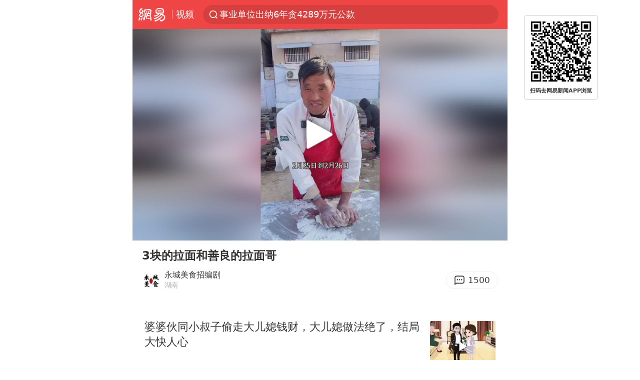

--- FILE ---
content_type: text/plain; charset=utf-8
request_url: https://nex.163.com/q?c=video&t=wap_stream&l=405&app=314EA67F&nt=4G&os=null&source=other&usergroup=a&cb=callback_1769273182364_rnd_81161824
body_size: 2078
content:
callback_1769273182364_rnd_81161824({"result":1,"ads":[{"category":"video","location":"405","position":405,"style":"codeAD","adid":"yt-333344-5889","title":"","content":"","requestTime":1769273185416,"relatedActionLinks":[{"type":"feedback","url":"https://nex.163.com/ssp/event2?data=slmyt%2FgkodyQuRmjldDCw1FrMpU%2FluDsKUwN00vcbwrEkenmjv8JUfI%2FlwYS9WsWzxNjqKYVVqGZ56lE3f6%2BCg3TopQ0Umg%2B0EGgSmaAEi9DMeY5XTuxYRJEw0gS3u9PBIMutNXomcxjWKZjRNHVCIlYUuAKBBB2ctTgIU3EexROYpQfWVkIb0UZVb4POPM84T3PLSyHfcz0J%2FUuH7wwUYKcb5jDOaRgXR0EgWLerLZKnWGTLLdDBihh2eJzO52C4BWSCgvhoROscwGOQrBYfsEPUr%2FUGACN0kyT2%2BtKKEQpKBWOr%2F6IJLqOV%2FJLRnVLYCSV4inX5m6My5%2B7iP46t%2Bat9%2BOEmbU9W5Be7FNTPisndUjLfx2d16oATg03oSfXJdM3dZam0R7BVkf%2BiXgXS9OIThUOg9qIiQxgJp0Ls0R91YeikVkFMGsJTeevVbd0YILXd8MR11jjHOOO%2BGjErQ%2FwXtw0gQisXGGUxOEESRHJgl8zAxRlBbyg23%2FYu7isF8iUCiyP%2BSzEBjlttk8mWLgz3VEZj8qw7AYMm1SqzXvToWlYbWFQe3OYmdqVb%2BoEu31O8ohOggG2izyJb9n1lwDzqkConj%2B66RiIBWDDe8Sr2suZzn8zpNlxtXFeMxSuvevP5RHFrH68jyB0LHF1q3LZgbzs85NDpfoFBH0ZsvBdAHp6KT2dyRitexMjaVzPs32RLBVhK9EcQ1CQyzxFCUj9LpT%2F6tRuyxqd6G68su5LdI1B7ZS%2BXiXtsf%2FNV%2FlUCpro7phxPY3nGBD1nmOHW4EX2VTtsm0bREcUlbaTkG080kyNm%2BPNjHX97OrpJPJo6dta8a6pF4rIIAQY7g42Pv2eYAi3%2BOnXONXKwbR2Pl%2B0sbeWXUOHRBTCqjqfcNDgP7NQPI5Zdp4aXXDXmylqMBolVni7ui95K7dNQ41PhBBCzAKgrET5rvQws2PhS0Mm52ISWdDU2dEeeFk7keFI0vaLR3nRSFsgifEtHhkoGYRFiS%2FUTGme3KsThWQTJqfQ%2BuNBrc332vGjO%2B8unRRBYwk1GktBgTZQAPYef%2BHrue0Sd8xn7QcHuH4ZMmT8uTLIfFXmxoAUuUWZwRv1dUV5kmORwUiQp40Uq6qqp7atviDSwX9iPl05kiSqpaNDrnJf&event=19&ect=reason"}],"ext_param":{},"monitor":[{"action":0,"url":"https://yp.ws.126.net/ytf/fs?mt=100&yte=[base64]&wsg=-&lks=-&ptc=1"},{"action":1,"url":"https://yp.ws.126.net/ytf/fc?mt=101&yte=[base64]&wsg=-&lks=-&ptc=1"},{"action":0,"url":"https://nex.163.com/ssp/show2?data=slmyt%2FgkodyQuRmjldDCw1FrMpU%2FluDsKUwN00vcbwrEkenmjv8JUfI%2FlwYS9WsWzxNjqKYVVqGZ56lE3f6%2BCg3TopQ0Umg%2B0EGgSmaAEi9DMeY5XTuxYRJEw0gS3u9PBIMutNXomcxjWKZjRNHVCIlYUuAKBBB2ctTgIU3EexROYpQfWVkIb0UZVb4POPM84T3PLSyHfcz0J%2FUuH7wwUYKcb5jDOaRgXR0EgWLerLZKnWGTLLdDBihh2eJzO52C4BWSCgvhoROscwGOQrBYfsEPUr%2FUGACN0kyT2%2BtKKEQpKBWOr%2F6IJLqOV%2FJLRnVLYCSV4inX5m6My5%2B7iP46t%2Bat9%2BOEmbU9W5Be7FNTPisndUjLfx2d16oATg03oSfXJdM3dZam0R7BVkf%2BiXgXS9OIThUOg9qIiQxgJp0Ls0R91YeikVkFMGsJTeevVbd0YILXd8MR11jjHOOO%2BGjErQ%2FwXtw0gQisXGGUxOEESRHJgl8zAxRlBbyg23%2FYu7isF8iUCiyP%2BSzEBjlttk8mWLgz3VEZj8qw7AYMm1SqzXvToWlYbWFQe3OYmdqVb%2BoEu31O8ohOggG2izyJb9n1lwDzqkConj%2B66RiIBWDDe8Sr2suZzn8zpNlxtXFeMxSuvevP5RHFrH68jyB0LHF1q3LZgbzs85NDpfoFBH0ZsvBdAHp6KT2dyRitexMjaVzPs32RLBVhK9EcQ1CQyzxFCUj9LpT%2F6tRuyxqd6G68su5LdI1B7ZS%2BXiXtsf%2FNV%2FlUCpro7phxPY3nGBD1nmOHW4EX2VTtsm0bREcUlbaTkG080kyNm%2BPNjHX97OrpJPJo6dta8a6pF4rIIAQY7g42Pv2eYAi3%2BOnXONXKwbR2Pl%2B0sbeWXUOHRBTCqjqfcNDgP7NQPI5Zdp4aXXDXmylqMBolVni7ui95K7dNQ41PhBBCzAKgrET5rvQws2PhS0Mm52ISWdDU2dEeeFk7keFI0vaLR3nRSFsgifEtHhkoGYRFiS%2FUTGme3KsThWQTJqfQ%2BuNBrc332vGjO%2B8unRRBYwk1GktBgTZQAPYef%2BHrue0Sd8xn7QcHuH4ZMmT8uTLIfFXmxoAUuUWZwRv1dUV5kmORwUiQp40Uq6qqp7atviDSwX9iPl05kiSqpaNDrnJf&v=1&event=0&ect="},{"action":1,"url":"https://nex.163.com/ssp/click2?data=slmyt%2FgkodyQuRmjldDCw1FrMpU%2FluDsKUwN00vcbwrEkenmjv8JUfI%2FlwYS9WsWzxNjqKYVVqGZ56lE3f6%2BCg3TopQ0Umg%2B0EGgSmaAEi9DMeY5XTuxYRJEw0gS3u9PBIMutNXomcxjWKZjRNHVCIlYUuAKBBB2ctTgIU3EexROYpQfWVkIb0UZVb4POPM84T3PLSyHfcz0J%2FUuH7wwUYKcb5jDOaRgXR0EgWLerLZKnWGTLLdDBihh2eJzO52C4BWSCgvhoROscwGOQrBYfsEPUr%2FUGACN0kyT2%2BtKKEQpKBWOr%2F6IJLqOV%2FJLRnVLYCSV4inX5m6My5%2B7iP46t%2Bat9%2BOEmbU9W5Be7FNTPisndUjLfx2d16oATg03oSfXJdM3dZam0R7BVkf%2BiXgXS9OIThUOg9qIiQxgJp0Ls0R91YeikVkFMGsJTeevVbd0YILXd8MR11jjHOOO%2BGjErQ%2FwXtw0gQisXGGUxOEESRHJgl8zAxRlBbyg23%2FYu7isF8iUCiyP%2BSzEBjlttk8mWLgz3VEZj8qw7AYMm1SqzXvToWlYbWFQe3OYmdqVb%2BoEu31O8ohOggG2izyJb9n1lwDzqkConj%2B66RiIBWDDe8Sr2suZzn8zpNlxtXFeMxSuvevP5RHFrH68jyB0LHF1q3LZgbzs85NDpfoFBH0ZsvBdAHp6KT2dyRitexMjaVzPs32RLBVhK9EcQ1CQyzxFCUj9LpT%2F6tRuyxqd6G68su5LdI1B7ZS%2BXiXtsf%2FNV%2FlUCpro7phxPY3nGBD1nmOHW4EX2VTtsm0bREcUlbaTkG080kyNm%2BPNjHX97OrpJPJo6dta8a6pF4rIIAQY7g42Pv2eYAi3%2BOnXONXKwbR2Pl%2B0sbeWXUOHRBTCqjqfcNDgP7NQPI5Zdp4aXXDXmylqMBolVni7ui95K7dNQ41PhBBCzAKgrET5rvQws2PhS0Mm52ISWdDU2dEeeFk7keFI0vaLR3nRSFsgifEtHhkoGYRFiS%2FUTGme3KsThWQTJqfQ%2BuNBrc332vGjO%2B8unRRBYwk1GktBgTZQAPYef%2BHrue0Sd8xn7QcHuH4ZMmT8uTLIfFXmxoAUuUWZwRv1dUV5kmORwUiQp40Uq6qqp7atviDSwX9iPl05kiSqpaNDrnJf&v=1&event=1&ect="},{"action":19,"url":"https://nex.163.com/ssp/event2?data=slmyt%2FgkodyQuRmjldDCw1FrMpU%2FluDsKUwN00vcbwrEkenmjv8JUfI%2FlwYS9WsWzxNjqKYVVqGZ56lE3f6%2BCg3TopQ0Umg%2B0EGgSmaAEi9DMeY5XTuxYRJEw0gS3u9PBIMutNXomcxjWKZjRNHVCIlYUuAKBBB2ctTgIU3EexROYpQfWVkIb0UZVb4POPM84T3PLSyHfcz0J%2FUuH7wwUYKcb5jDOaRgXR0EgWLerLZKnWGTLLdDBihh2eJzO52C4BWSCgvhoROscwGOQrBYfsEPUr%2FUGACN0kyT2%2BtKKEQpKBWOr%2F6IJLqOV%2FJLRnVLYCSV4inX5m6My5%2B7iP46t%2Bat9%2BOEmbU9W5Be7FNTPisndUjLfx2d16oATg03oSfXJdM3dZam0R7BVkf%2BiXgXS9OIThUOg9qIiQxgJp0Ls0R91YeikVkFMGsJTeevVbd0YILXd8MR11jjHOOO%2BGjErQ%2FwXtw0gQisXGGUxOEESRHJgl8zAxRlBbyg23%2FYu7isF8iUCiyP%2BSzEBjlttk8mWLgz3VEZj8qw7AYMm1SqzXvToWlYbWFQe3OYmdqVb%2BoEu31O8ohOggG2izyJb9n1lwDzqkConj%2B66RiIBWDDe8Sr2suZzn8zpNlxtXFeMxSuvevP5RHFrH68jyB0LHF1q3LZgbzs85NDpfoFBH0ZsvBdAHp6KT2dyRitexMjaVzPs32RLBVhK9EcQ1CQyzxFCUj9LpT%2F6tRuyxqd6G68su5LdI1B7ZS%2BXiXtsf%2FNV%2FlUCpro7phxPY3nGBD1nmOHW4EX2VTtsm0bREcUlbaTkG080kyNm%2BPNjHX97OrpJPJo6dta8a6pF4rIIAQY7g42Pv2eYAi3%2BOnXONXKwbR2Pl%2B0sbeWXUOHRBTCqjqfcNDgP7NQPI5Zdp4aXXDXmylqMBolVni7ui95K7dNQ41PhBBCzAKgrET5rvQws2PhS0Mm52ISWdDU2dEeeFk7keFI0vaLR3nRSFsgifEtHhkoGYRFiS%2FUTGme3KsThWQTJqfQ%2BuNBrc332vGjO%2B8unRRBYwk1GktBgTZQAPYef%2BHrue0Sd8xn7QcHuH4ZMmT8uTLIfFXmxoAUuUWZwRv1dUV5kmORwUiQp40Uq6qqp7atviDSwX9iPl05kiSqpaNDrnJf&event=19&ect=feedback&act="}],"resources":null,"visibility":[{"type":"0","rate_height":"1","duration":0}],"source":"广告","htmlResource":"<!-- service=7 -->\n<!-- type=codeAD -->\n<!DOCTYPE html>\n<html lang=\"zh\">\n<head>\n<script async src=\"https://securepubads.g.doubleclick.net/tag/js/gpt.js\" crossorigin=\"anonymous\"></script>\n<script>\n  window.googletag = window.googletag || {cmd: []};\n  googletag.cmd.push(function() {\n    googletag.defineSlot('/23290286939/TJTW', ['fluid'], 'div-gpt-ad-1750916407026-0').addService(googletag.pubads());\n    googletag.pubads().enableSingleRequest();\n    googletag.pubads().setTargeting('TJTW', ['TJTW']);\n    googletag.enableServices();\n  });\n</script>\n</head>\n<body>\n<!-- /23290286939/TJTW -->\n<div id='div-gpt-ad-1750916407026-0'>\n  <script>\n    googletag.cmd.push(function() { googletag.display('div-gpt-ad-1750916407026-0'); });\n  </script>\n</div>\n</body>\n</html>\n<!--sspClickMonitor-->\n<!--统计代码勿删，部署在body内-->","hasHtmlResource":1}]})

--- FILE ---
content_type: text/plain; charset=utf-8
request_url: https://nex.163.com/q?c=video&t=wap_pause&l=1&app=314EA67F&nt=4G&os=null&location=201&source=other&usergroup=a&cb=callback_1769273182361_rnd_69763796
body_size: 1890
content:
callback_1769273182361_rnd_69763796({"result":1,"ads":[{"category":"video","location":"201","position":201,"style":"codeAD","adid":"yt-332095-4238","title":"","content":"","requestTime":1769273185420,"relatedActionLinks":[{"type":"feedback","url":"https://nex.163.com/ssp/event2?data=KLiAIkMgeYoy%2B%2BlKzy4%2FKTX2CXK4h%2FbLkHVwz5Zkzog7adZQKgeG78W0zojZ6XnuvTsP6sAPNGBoSmilok9nlAMJvBq6Ud%2BG5X42eFOpjjo4Xb%2F4FsYgQOSggkzGcyTFHCbo%2F7fBgyOA6jbK16Gug9zewRZGXSHSIA%2Fub7rSY%2F1rYg%2B8dBOsKb8EMMfkZH87igMLoHreD3z4YdSXHQbpyfK4s3PvDMzlfZrhwi5CarSz%2B%[base64]%2BYVdASjcwzPi9fJMK5AzVAWxQaGLYN9C633EC1FH3F5G%2BUamaM0NLs%2FCcE1%2F1Z1TQHuw0DI9xBczRSA3hgJOjdFKFudSHsSDoMfjv0XkExLU3rB%2BvPJeofZReK%2BnPR2rZOL7u99oAUku9abeZWzv6ZfQDMHRXwik0XM3KxdUZU5WjfnWq4YPtlArwTJQ6Y%2BjSfHmrLyC6v2jEoID3kypGVW%2Fj7%2BYMzoQgVtj3sxRGaw4QpYDoh8BUk3PirKdP1JdZlKv8N4NwAfPqiZieB3wJa5LMfAJxE%2Bj1YGF4S%2BUOCP46DqqqnGFE%2BuIXN9fcRVjJ13iQztZ15r%2FpS0tJWVDI75eyYMIAErfLL79MfdnOOet0dONxhvpjG1cygkvHUY92JFbAuGdyJOhZo5StYaFcrDSk3TzrpHxqQHNzXGdioy%2B3dA7foM0bUd11pAmKXkNpxrPJUsuuweKVcirPcMT270Xb1GDJZx6B08%2F84h5C2X36BVP1Bo7hnHiAqoFtkcC3oLTfhbYJl7Mf0eND13r7AO%2B%2BgzaYMelpRZHiriHgvoXJ8cwj4gvfWQvFfG794Hk8Dg2uqCGtoO9g7lh8nySTlO46QR7xTGWpfbcLPa968D%2B8w5Vv303xiEs5mO0U5ujoy4uFvfmcE8f5UfiNMuZoR%2FYnQogu4gBoW8IvDmERqbhTCqGTzbluR60cArx2eQ2u6Br&event=19&ect=reason"}],"ext_param":{},"monitor":[{"action":0,"url":"https://yp.ws.126.net/ytf/fs?mt=100&yte=[base64]&wsg=-&lks=-&ptc=1"},{"action":1,"url":"https://yp.ws.126.net/ytf/fc?mt=101&yte=[base64]&wsg=-&lks=-&ptc=1"},{"action":0,"url":"https://nex.163.com/ssp/show2?data=KLiAIkMgeYoy%2B%2BlKzy4%2FKTX2CXK4h%2FbLkHVwz5Zkzog7adZQKgeG78W0zojZ6XnuvTsP6sAPNGBoSmilok9nlAMJvBq6Ud%2BG5X42eFOpjjo4Xb%2F4FsYgQOSggkzGcyTFHCbo%2F7fBgyOA6jbK16Gug9zewRZGXSHSIA%2Fub7rSY%2F1rYg%2B8dBOsKb8EMMfkZH87igMLoHreD3z4YdSXHQbpyfK4s3PvDMzlfZrhwi5CarSz%2B%[base64]%2BYVdASjcwzPi9fJMK5AzVAWxQaGLYN9C633EC1FH3F5G%2BUamaM0NLs%2FCcE1%2F1Z1TQHuw0DI9xBczRSA3hgJOjdFKFudSHsSDoMfjv0XkExLU3rB%2BvPJeofZReK%2BnPR2rZOL7u99oAUku9abeZWzv6ZfQDMHRXwik0XM3KxdUZU5WjfnWq4YPtlArwTJQ6Y%2BjSfHmrLyC6v2jEoID3kypGVW%2Fj7%2BYMzoQgVtj3sxRGaw4QpYDoh8BUk3PirKdP1JdZlKv8N4NwAfPqiZieB3wJa5LMfAJxE%2Bj1YGF4S%2BUOCP46DqqqnGFE%2BuIXN9fcRVjJ13iQztZ15r%2FpS0tJWVDI75eyYMIAErfLL79MfdnOOet0dONxhvpjG1cygkvHUY92JFbAuGdyJOhZo5StYaFcrDSk3TzrpHxqQHNzXGdioy%2B3dA7foM0bUd11pAmKXkNpxrPJUsuuweKVcirPcMT270Xb1GDJZx6B08%2F84h5C2X36BVP1Bo7hnHiAqoFtkcC3oLTfhbYJl7Mf0eND13r7AO%2B%2BgzaYMelpRZHiriHgvoXJ8cwj4gvfWQvFfG794Hk8Dg2uqCGtoO9g7lh8nySTlO46QR7xTGWpfbcLPa968D%2B8w5Vv303xiEs5mO0U5ujoy4uFvfmcE8f5UfiNMuZoR%2FYnQogu4gBoW8IvDmERqbhTCqGTzbluR60cArx2eQ2u6Br&v=1&event=0&ect="},{"action":1,"url":"https://nex.163.com/ssp/click2?data=KLiAIkMgeYoy%2B%2BlKzy4%2FKTX2CXK4h%2FbLkHVwz5Zkzog7adZQKgeG78W0zojZ6XnuvTsP6sAPNGBoSmilok9nlAMJvBq6Ud%2BG5X42eFOpjjo4Xb%2F4FsYgQOSggkzGcyTFHCbo%2F7fBgyOA6jbK16Gug9zewRZGXSHSIA%2Fub7rSY%2F1rYg%2B8dBOsKb8EMMfkZH87igMLoHreD3z4YdSXHQbpyfK4s3PvDMzlfZrhwi5CarSz%2B%[base64]%2BYVdASjcwzPi9fJMK5AzVAWxQaGLYN9C633EC1FH3F5G%2BUamaM0NLs%2FCcE1%2F1Z1TQHuw0DI9xBczRSA3hgJOjdFKFudSHsSDoMfjv0XkExLU3rB%2BvPJeofZReK%2BnPR2rZOL7u99oAUku9abeZWzv6ZfQDMHRXwik0XM3KxdUZU5WjfnWq4YPtlArwTJQ6Y%2BjSfHmrLyC6v2jEoID3kypGVW%2Fj7%2BYMzoQgVtj3sxRGaw4QpYDoh8BUk3PirKdP1JdZlKv8N4NwAfPqiZieB3wJa5LMfAJxE%2Bj1YGF4S%2BUOCP46DqqqnGFE%2BuIXN9fcRVjJ13iQztZ15r%2FpS0tJWVDI75eyYMIAErfLL79MfdnOOet0dONxhvpjG1cygkvHUY92JFbAuGdyJOhZo5StYaFcrDSk3TzrpHxqQHNzXGdioy%2B3dA7foM0bUd11pAmKXkNpxrPJUsuuweKVcirPcMT270Xb1GDJZx6B08%2F84h5C2X36BVP1Bo7hnHiAqoFtkcC3oLTfhbYJl7Mf0eND13r7AO%2B%2BgzaYMelpRZHiriHgvoXJ8cwj4gvfWQvFfG794Hk8Dg2uqCGtoO9g7lh8nySTlO46QR7xTGWpfbcLPa968D%2B8w5Vv303xiEs5mO0U5ujoy4uFvfmcE8f5UfiNMuZoR%2FYnQogu4gBoW8IvDmERqbhTCqGTzbluR60cArx2eQ2u6Br&v=1&event=1&ect="},{"action":19,"url":"https://nex.163.com/ssp/event2?data=KLiAIkMgeYoy%2B%2BlKzy4%2FKTX2CXK4h%2FbLkHVwz5Zkzog7adZQKgeG78W0zojZ6XnuvTsP6sAPNGBoSmilok9nlAMJvBq6Ud%2BG5X42eFOpjjo4Xb%2F4FsYgQOSggkzGcyTFHCbo%2F7fBgyOA6jbK16Gug9zewRZGXSHSIA%2Fub7rSY%2F1rYg%2B8dBOsKb8EMMfkZH87igMLoHreD3z4YdSXHQbpyfK4s3PvDMzlfZrhwi5CarSz%2B%[base64]%2BYVdASjcwzPi9fJMK5AzVAWxQaGLYN9C633EC1FH3F5G%2BUamaM0NLs%2FCcE1%2F1Z1TQHuw0DI9xBczRSA3hgJOjdFKFudSHsSDoMfjv0XkExLU3rB%2BvPJeofZReK%2BnPR2rZOL7u99oAUku9abeZWzv6ZfQDMHRXwik0XM3KxdUZU5WjfnWq4YPtlArwTJQ6Y%2BjSfHmrLyC6v2jEoID3kypGVW%2Fj7%2BYMzoQgVtj3sxRGaw4QpYDoh8BUk3PirKdP1JdZlKv8N4NwAfPqiZieB3wJa5LMfAJxE%2Bj1YGF4S%2BUOCP46DqqqnGFE%2BuIXN9fcRVjJ13iQztZ15r%2FpS0tJWVDI75eyYMIAErfLL79MfdnOOet0dONxhvpjG1cygkvHUY92JFbAuGdyJOhZo5StYaFcrDSk3TzrpHxqQHNzXGdioy%2B3dA7foM0bUd11pAmKXkNpxrPJUsuuweKVcirPcMT270Xb1GDJZx6B08%2F84h5C2X36BVP1Bo7hnHiAqoFtkcC3oLTfhbYJl7Mf0eND13r7AO%2B%2BgzaYMelpRZHiriHgvoXJ8cwj4gvfWQvFfG794Hk8Dg2uqCGtoO9g7lh8nySTlO46QR7xTGWpfbcLPa968D%2B8w5Vv303xiEs5mO0U5ujoy4uFvfmcE8f5UfiNMuZoR%2FYnQogu4gBoW8IvDmERqbhTCqGTzbluR60cArx2eQ2u6Br&event=19&ect=feedback&act="}],"resources":null,"visibility":[{"type":"0","rate_height":"1","duration":0}],"source":"广告","htmlResource":"<!-- service=7 -->\n<!-- type=codeAD -->\n<ins style=\"display:block;\" data-revive-zoneid=\"252\" data-revive-id=\"bc0ee6b32b55ca7bfb61c2a9dd1cf0c5\"></ins>\n<script>\n    window.reviveAsync = null;\n</script>\n<script src=\"//static.outin.cn/js/gtr/gtr.min.js\" async></script>\n<!--sspClickMonitor-->\n<!--统计代码勿删，部署在body内-->","hasHtmlResource":1}]})

--- FILE ---
content_type: text/plain; charset=utf-8
request_url: https://nex.163.com/q?c=video&t=wap_stream&l=406&app=314EA67F&nt=4G&os=null&source=other&usergroup=a&cb=callback_1769273182400_rnd_49885047
body_size: 1915
content:
callback_1769273182400_rnd_49885047({"result":1,"ads":[{"category":"video","location":"406","position":4,"style":"codeAD","adid":"yt-332112-5971","title":"","content":"","requestTime":1769273185275,"relatedActionLinks":[{"type":"feedback","url":"https://nex.163.com/ssp/event2?data=v2B2IlOwiCTDahnxW%2FLOMfVMBkeFp%2BPp4QMlRhwH7A9t3rNaRQINfiErKNafPZR3i9QcmZB2a2NVFsUgPw2yr%2FXG4lJXHKr6E%2BYRrO9fjKp5yl8gw5%2FHATl9QpDzycIP1hE4KmFfda1Kl25tGugZGwZSlpyueQhw00b9d1UI969Ff0IOwCtnhXcdaY4RLzwOasvUH9EoLSanjlHNf67iwzlL%2FaNlV8U%2BIA4lKv%2BPtjwEU4QNOEXrL7wvi0%2B1Lb8mBJn%2BdyTmefPEvpnuEI4IV0WAh2I59deQ7%2Bd2jv%2FQUh0AkJ%2B555JBytLzE9eCqUSRRM9WyJBdi5k%2FzbNe6XIvurefRCofobVHeL9wb%2BrClYpoh09w8ugt4eEKUJgwLVZ6IUiBMyVJgxa%2BOqldmoh5X3viZ5Al5tZHsbnA4pzjUucwffPWPE93G61ys05CExMYpgc47U%2BNhsHd305r1NoEhfacQF0SMCwqnKI39UGgnsyZUB%2BxCGgi7MY00MkGzsnXpif7z1wHzTjoWs9S7Gw2LkyWQdS29m9w2NnGxSkctfz3shdvDbQyJuJfarriCE5GLwE1wzjD2viYna4FBTMkudtAQBxl0QjZyeKH%2Bqv3crmM1kqzPU12z5n3TdmQjieTV8WmaSwvpzLOVJpvktAuKrs1S2CqvCEWvx2lzVhkea0URB4Z%2BiEGF9M4AvD9KSAS1iidRqc53PBTVlpEqqqZx5Ds1bVFpcdyb2g30t2XIsEoxxiy9A5TbSfachFqzCloJwk7LGsubGArMdKOzMmIgE1L2gvM77n1RvQmuprYNHjWtaAnBPhcAAkf%2BjhYZH8m7%2BJxkRGebORYujYQHPIC6Ep4JHwAeF9M75XB4dbHimkZ1XGu%2BMi2NnKl2QU8IVd7rWQ3mPNhpD4ibQgpiKcpwCaTtf8%2BtWRKoz4eWf0asamUiwAD1wJ4UHqW7ipIHKqqB2m%2BlJ3hGgCvy34TclZA%2F1rLSvoKZ1i1EG1lLq9dT43TvSTisX6ezC9JN0jeKhF1jIAqkUaCH6fH12e%2FnR%2Bd7XjsqXz1hCzVXs88tAyD66FV6E1F%2FQnA3KTlVqKq99DgoZI4Nzmp7to5GiMllHXvNdEP%2Fx06qM6hp4Mr1x%2FmPmGVe66fxz5irMY7eS4nmepE&event=19&ect=reason"}],"ext_param":{},"monitor":[{"action":0,"url":"https://yp.ws.126.net/ytf/fs?mt=100&yte=[base64]&wsg=-&lks=-&ptc=1"},{"action":1,"url":"https://yp.ws.126.net/ytf/fc?mt=101&yte=[base64]&wsg=-&lks=-&ptc=1"},{"action":0,"url":"https://nex.163.com/ssp/show2?data=v2B2IlOwiCTDahnxW%2FLOMfVMBkeFp%2BPp4QMlRhwH7A9t3rNaRQINfiErKNafPZR3i9QcmZB2a2NVFsUgPw2yr%2FXG4lJXHKr6E%2BYRrO9fjKp5yl8gw5%2FHATl9QpDzycIP1hE4KmFfda1Kl25tGugZGwZSlpyueQhw00b9d1UI969Ff0IOwCtnhXcdaY4RLzwOasvUH9EoLSanjlHNf67iwzlL%2FaNlV8U%2BIA4lKv%2BPtjwEU4QNOEXrL7wvi0%2B1Lb8mBJn%2BdyTmefPEvpnuEI4IV0WAh2I59deQ7%2Bd2jv%2FQUh0AkJ%2B555JBytLzE9eCqUSRRM9WyJBdi5k%2FzbNe6XIvurefRCofobVHeL9wb%2BrClYpoh09w8ugt4eEKUJgwLVZ6IUiBMyVJgxa%2BOqldmoh5X3viZ5Al5tZHsbnA4pzjUucwffPWPE93G61ys05CExMYpgc47U%2BNhsHd305r1NoEhfacQF0SMCwqnKI39UGgnsyZUB%2BxCGgi7MY00MkGzsnXpif7z1wHzTjoWs9S7Gw2LkyWQdS29m9w2NnGxSkctfz3shdvDbQyJuJfarriCE5GLwE1wzjD2viYna4FBTMkudtAQBxl0QjZyeKH%2Bqv3crmM1kqzPU12z5n3TdmQjieTV8WmaSwvpzLOVJpvktAuKrs1S2CqvCEWvx2lzVhkea0URB4Z%2BiEGF9M4AvD9KSAS1iidRqc53PBTVlpEqqqZx5Ds1bVFpcdyb2g30t2XIsEoxxiy9A5TbSfachFqzCloJwk7LGsubGArMdKOzMmIgE1L2gvM77n1RvQmuprYNHjWtaAnBPhcAAkf%2BjhYZH8m7%2BJxkRGebORYujYQHPIC6Ep4JHwAeF9M75XB4dbHimkZ1XGu%2BMi2NnKl2QU8IVd7rWQ3mPNhpD4ibQgpiKcpwCaTtf8%2BtWRKoz4eWf0asamUiwAD1wJ4UHqW7ipIHKqqB2m%2BlJ3hGgCvy34TclZA%2F1rLSvoKZ1i1EG1lLq9dT43TvSTisX6ezC9JN0jeKhF1jIAqkUaCH6fH12e%2FnR%2Bd7XjsqXz1hCzVXs88tAyD66FV6E1F%2FQnA3KTlVqKq99DgoZI4Nzmp7to5GiMllHXvNdEP%2Fx06qM6hp4Mr1x%2FmPmGVe66fxz5irMY7eS4nmepE&v=1&event=0&ect="},{"action":1,"url":"https://nex.163.com/ssp/click2?data=v2B2IlOwiCTDahnxW%2FLOMfVMBkeFp%2BPp4QMlRhwH7A9t3rNaRQINfiErKNafPZR3i9QcmZB2a2NVFsUgPw2yr%2FXG4lJXHKr6E%2BYRrO9fjKp5yl8gw5%2FHATl9QpDzycIP1hE4KmFfda1Kl25tGugZGwZSlpyueQhw00b9d1UI969Ff0IOwCtnhXcdaY4RLzwOasvUH9EoLSanjlHNf67iwzlL%2FaNlV8U%2BIA4lKv%2BPtjwEU4QNOEXrL7wvi0%2B1Lb8mBJn%2BdyTmefPEvpnuEI4IV0WAh2I59deQ7%2Bd2jv%2FQUh0AkJ%2B555JBytLzE9eCqUSRRM9WyJBdi5k%2FzbNe6XIvurefRCofobVHeL9wb%2BrClYpoh09w8ugt4eEKUJgwLVZ6IUiBMyVJgxa%2BOqldmoh5X3viZ5Al5tZHsbnA4pzjUucwffPWPE93G61ys05CExMYpgc47U%2BNhsHd305r1NoEhfacQF0SMCwqnKI39UGgnsyZUB%2BxCGgi7MY00MkGzsnXpif7z1wHzTjoWs9S7Gw2LkyWQdS29m9w2NnGxSkctfz3shdvDbQyJuJfarriCE5GLwE1wzjD2viYna4FBTMkudtAQBxl0QjZyeKH%2Bqv3crmM1kqzPU12z5n3TdmQjieTV8WmaSwvpzLOVJpvktAuKrs1S2CqvCEWvx2lzVhkea0URB4Z%2BiEGF9M4AvD9KSAS1iidRqc53PBTVlpEqqqZx5Ds1bVFpcdyb2g30t2XIsEoxxiy9A5TbSfachFqzCloJwk7LGsubGArMdKOzMmIgE1L2gvM77n1RvQmuprYNHjWtaAnBPhcAAkf%2BjhYZH8m7%2BJxkRGebORYujYQHPIC6Ep4JHwAeF9M75XB4dbHimkZ1XGu%2BMi2NnKl2QU8IVd7rWQ3mPNhpD4ibQgpiKcpwCaTtf8%2BtWRKoz4eWf0asamUiwAD1wJ4UHqW7ipIHKqqB2m%2BlJ3hGgCvy34TclZA%2F1rLSvoKZ1i1EG1lLq9dT43TvSTisX6ezC9JN0jeKhF1jIAqkUaCH6fH12e%2FnR%2Bd7XjsqXz1hCzVXs88tAyD66FV6E1F%2FQnA3KTlVqKq99DgoZI4Nzmp7to5GiMllHXvNdEP%2Fx06qM6hp4Mr1x%2FmPmGVe66fxz5irMY7eS4nmepE&v=1&event=1&ect="},{"action":19,"url":"https://nex.163.com/ssp/event2?data=v2B2IlOwiCTDahnxW%2FLOMfVMBkeFp%2BPp4QMlRhwH7A9t3rNaRQINfiErKNafPZR3i9QcmZB2a2NVFsUgPw2yr%2FXG4lJXHKr6E%2BYRrO9fjKp5yl8gw5%2FHATl9QpDzycIP1hE4KmFfda1Kl25tGugZGwZSlpyueQhw00b9d1UI969Ff0IOwCtnhXcdaY4RLzwOasvUH9EoLSanjlHNf67iwzlL%2FaNlV8U%2BIA4lKv%2BPtjwEU4QNOEXrL7wvi0%2B1Lb8mBJn%2BdyTmefPEvpnuEI4IV0WAh2I59deQ7%2Bd2jv%2FQUh0AkJ%2B555JBytLzE9eCqUSRRM9WyJBdi5k%2FzbNe6XIvurefRCofobVHeL9wb%2BrClYpoh09w8ugt4eEKUJgwLVZ6IUiBMyVJgxa%2BOqldmoh5X3viZ5Al5tZHsbnA4pzjUucwffPWPE93G61ys05CExMYpgc47U%2BNhsHd305r1NoEhfacQF0SMCwqnKI39UGgnsyZUB%2BxCGgi7MY00MkGzsnXpif7z1wHzTjoWs9S7Gw2LkyWQdS29m9w2NnGxSkctfz3shdvDbQyJuJfarriCE5GLwE1wzjD2viYna4FBTMkudtAQBxl0QjZyeKH%2Bqv3crmM1kqzPU12z5n3TdmQjieTV8WmaSwvpzLOVJpvktAuKrs1S2CqvCEWvx2lzVhkea0URB4Z%2BiEGF9M4AvD9KSAS1iidRqc53PBTVlpEqqqZx5Ds1bVFpcdyb2g30t2XIsEoxxiy9A5TbSfachFqzCloJwk7LGsubGArMdKOzMmIgE1L2gvM77n1RvQmuprYNHjWtaAnBPhcAAkf%2BjhYZH8m7%2BJxkRGebORYujYQHPIC6Ep4JHwAeF9M75XB4dbHimkZ1XGu%2BMi2NnKl2QU8IVd7rWQ3mPNhpD4ibQgpiKcpwCaTtf8%2BtWRKoz4eWf0asamUiwAD1wJ4UHqW7ipIHKqqB2m%2BlJ3hGgCvy34TclZA%2F1rLSvoKZ1i1EG1lLq9dT43TvSTisX6ezC9JN0jeKhF1jIAqkUaCH6fH12e%2FnR%2Bd7XjsqXz1hCzVXs88tAyD66FV6E1F%2FQnA3KTlVqKq99DgoZI4Nzmp7to5GiMllHXvNdEP%2Fx06qM6hp4Mr1x%2FmPmGVe66fxz5irMY7eS4nmepE&event=19&ect=feedback&act="}],"resources":null,"visibility":[{"type":"0","rate_height":"1","duration":0}],"source":"广告","htmlResource":"<!-- service=7 -->\n<!-- type=codeAD -->\n<ins style=\"display: block;\" data-revive-zoneid=\"276\" data-revive-id=\"bc0ee6b32b55ca7bfb61c2a9dd1cf0c5\"></ins>\n<script>\n    window.reviveAsync = null;\n</script>\n<script async src=\"//static.outin.cn/js/gtr/gtr.min.js\"></script>\n<!--sspClickMonitor-->\n<!--统计代码勿删，部署在body内-->","hasHtmlResource":1}]})